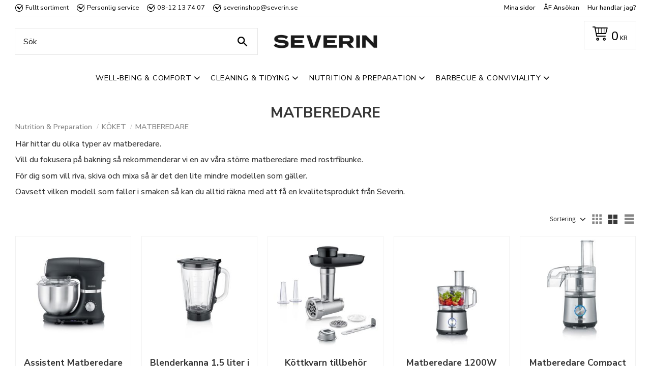

--- FILE ---
content_type: text/html; charset=UTF-8
request_url: https://www.severinshop.se/category/matberedare
body_size: 13299
content:
<!DOCTYPE html>
<html
     id="product-list-page"    class="no-js customer-accounts-enabled pricelist-1 incl-vat product-page-with-photoswipe root-category-86 category-45 theme-color-scheme-0 theme-background-pattern-0"
    lang="sv"
    dir="ltr"
    data-country="SE"
    data-currency="SEK"
>

    <head>
        <meta charset="UTF-8" />
        <title>Matberedare | Severinshop.se</title>
                    <meta name="description" content="Med en matberedare från Severin så får du perfekt hjälp i köket. Knåda deg, riva, skiva är några av sakerna som man kan göra med en matberedare" />
                <meta name="viewport" content="width=device-width, initial-scale=1" />
        
                            <link rel="shortcut icon" href="https://cdn.starwebserver.se/shops/severin/files/cropped-severin-favicon-270x270.png?_=1656492372" />
        
                                    <link rel="canonical" href="https://www.severinshop.se/category/matberedare" />
        
                        
        
                    <script type="application/ld+json">
                {"@context":"https:\/\/schema.org","@type":"BreadcrumbList","itemListElement":[{"@type":"ListItem","position":1,"name":"Nutrition & Preparation","item":"https:\/\/www.severinshop.se\/category\/nutrition-preparation"},{"@type":"ListItem","position":2,"name":"K\u00d6KET","item":"https:\/\/www.severinshop.se\/category\/koket"},{"@type":"ListItem","position":3,"name":"MATBEREDARE","item":"https:\/\/www.severinshop.se\/category\/matberedare"}]}            </script>
        
                        
                <link rel="stylesheet" href="https://cdn.starwebserver.se/62000/css/shop/shop.combined.min.css" />
                                                                    <!-- Google Tag Manager -->
<script>(function(w,d,s,l,i){w[l]=w[l]||[];w[l].push({'gtm.start':
new Date().getTime(),event:'gtm.js'});var f=d.getElementsByTagName(s)[0],
j=d.createElement(s),dl=l!='dataLayer'?'&l='+l:'';j.async=true;j.src=
'https://www.googletagmanager.com/gtm.js?id='+i+dl;f.parentNode.insertBefore(j,f);
})(window,document,'script','dataLayer','GTM-KZC7NZZ');</script>
<!-- End Google Tag Manager -->
<!-- TrustBox script -->
<script type="text/javascript" src="//widget.trustpilot.com/bootstrap/v5/tp.widget.bootstrap.min.js" async></script>
<!-- End TrustBox script -->
<meta name="google-site-verification" content="wU-3tGQrV0oNykRaWQdmJTNXujnZapYyO_fA5ERL9D4" />

<!-- Start Engagement Widget Script -->
<script async
   crossorigin
   type="module"
   id="engagementWidget"
   src="https://cdn.chatwidgets.net/widget/livechat/bundle.js"
   data-env="portal-api"
   data-instance="ZC58UBT6CX545Sj7"
   data-container="#engagement-widget-container"></script>
<!-- End Engagement Widget Script -->
        
                            <link rel="stylesheet" href="https://cdn.starwebserver.se/62000/themes/william/css/theme-plugins.combined.min.css" />
                    <link rel="stylesheet" href="https://cdn.starwebserver.se/62000/themes/william/css/theme.min.css" />
        
                    <link rel="stylesheet" href="https://cdn.starwebserver.se/shops/severin/themes/william/css/shop-custom.min.css?_=1757594917" />
        
                <link href="https://fonts.googleapis.com/icon?family=Material+Icons" rel="stylesheet">

                <script>
            var docElement = document.documentElement;
            docElement.className = docElement.className.replace('no-js', 'js');
            eval(decodeURIComponent(Array.prototype.map.call(atob('[base64]'), function(c) {
                    return '%' + ('00' + c.charCodeAt(0).toString(16)).slice(-2)
                }).join('')));        </script>

                                            <meta property="og:site_name" content="Severinshop" />
                                                <meta property="og:type" content="website" />
                                                <meta property="og:locale" content="sv_SE" />
                                                <meta property="og:title" content="Matberedare | Severinshop.se" />
                                                <meta property="og:url" content="https://www.severinshop.se/category/matberedare" />
                                                <meta property="og:description" content="Med en matberedare från Severin så får du perfekt hjälp i köket. Knåda deg, riva, skiva är några av sakerna som man kan göra med en matberedare" />
                                                <meta property="og:image" content="https://cdn.starwebserver.se/shops/severin/files/severin-new-logo-edit.png?_=1757053589" />
                            <meta name="sws:no-image-url" content="https://cdn.starwebserver.se/img/no-image.png" />

                    <script>
                !function(f,b,e,v,n,t,s)
                {if(f.fbq)return;n=f.fbq=function(){n.callMethod?
                n.callMethod.apply(n,arguments):n.queue.push(arguments)};
                if(!f._fbq)f._fbq=n;n.push=n;n.loaded=!0;n.version='2.0';
                n.queue=[];t=b.createElement(e);t.async=!0;
                t.src=v;s=b.getElementsByTagName(e)[0];
                s.parentNode.insertBefore(t,s)}(window, document,'script',
                'https://connect.facebook.net/en_US/fbevents.js');
                fbq('init', '950011599512356');
                fbq('track', 'PageView', null, {eventID: '69729adc7c2b54.97343219'});
            </script>
            <noscript><img height="1" width="1" style="display:none"
                src="https://www.facebook.com/tr?id=950011599512356&ev=PageView&noscript=1"
            /></noscript>
        
        
                  <!-- Global site tag (gtag.js) - Google Analytics -->
          <script async src="https://www.googletagmanager.com/gtag/js?id=G-1VXJ4Z17ZV"></script>
          <script>
              window.dataLayer = window.dataLayer || [];
              function gtag(){dataLayer.push(arguments);}
              gtag('js', new Date());

              gtag('config', 'G-1VXJ4Z17ZV', { 'anonymize_ip': true });
          </script>
        
        <script>
            var ecommerceContainerIdToProducts = {};

                      
                                                gtag('event', 'view_item_list', {"item_list_id":"category45","item_list_name":"MATBEREDARE","items":[{"item_id":"KM3898","item_name":"Assistent Matberedare KM 3898","item_list_id":"category45","item_list_name":"MATBEREDARE","currency":"SEK","price":3499,"quantity":1,"index":1,"item_category":"Nutrition & Preparation","item_category2":"K\u00d6KET","item_category3":"MATBEREDARE"},{"item_id":"ZB5593","item_name":"Blenderkanna 1,5 liter i glas assistent ZB 5593","item_list_id":"category45","item_list_name":"MATBEREDARE","currency":"SEK","price":649,"quantity":1,"index":2,"item_category":"MATBEREDARE"},{"item_id":"ZB5591","item_name":"K\u00f6ttkvarn tillbeh\u00f6r assistent ZB 5591","item_list_id":"category45","item_list_name":"MATBEREDARE","currency":"SEK","price":649,"quantity":1,"index":3,"item_category":"MATBEREDARE"},{"item_id":"KM3892","item_name":"Matberedare 1200W KM 3892","item_list_id":"category45","item_list_name":"MATBEREDARE","currency":"SEK","price":1699,"quantity":1,"index":4,"item_category":"Nutrition & Preparation","item_category2":"K\u00d6KET","item_category3":"MATBEREDARE"},{"item_id":"KM3865","item_name":"Matberedare Compact 500 ml KM 3865","item_list_id":"category45","item_list_name":"MATBEREDARE","currency":"SEK","price":849,"quantity":1,"index":5,"item_category":"K\u00d6KET","item_category2":"MATBEREDARE"},{"item_id":"KM3867","item_name":"Multihackare KM 3867","item_list_id":"category45","item_list_name":"MATBEREDARE","currency":"SEK","price":599,"quantity":1,"index":6,"item_category":"Nutrition & Preparation","item_category2":"K\u00d6KET","item_category3":"MATBEREDARE"},{"item_id":"ZB5594","item_name":"Pastakvarn tillbeh\u00f6r assistent ZB 5594","item_list_id":"category45","item_list_name":"MATBEREDARE","currency":"SEK","price":549,"quantity":1,"index":7,"item_category":"MATBEREDARE"},{"item_id":"ZB5592","item_name":"Rivtillbeh\u00f6r assistent ZB 5592","item_list_id":"category45","item_list_name":"MATBEREDARE","currency":"SEK","price":549,"quantity":1,"index":8,"item_category":"MATBEREDARE"}]});
                
                                    window.dataLayer = window.dataLayer || [];
                    dataLayer.push({ecommerce: null});
                    dataLayer.push(
                        {event: 'view_item_list', ecommerce: {"item_list_id":"category45","item_list_name":"MATBEREDARE","items":[{"item_id":"KM3898","item_name":"Assistent Matberedare KM 3898","item_list_id":"category45","item_list_name":"MATBEREDARE","currency":"SEK","price":3499,"quantity":1,"index":1,"item_category":"Nutrition & Preparation","item_category2":"K\u00d6KET","item_category3":"MATBEREDARE"},{"item_id":"ZB5593","item_name":"Blenderkanna 1,5 liter i glas assistent ZB 5593","item_list_id":"category45","item_list_name":"MATBEREDARE","currency":"SEK","price":649,"quantity":1,"index":2,"item_category":"MATBEREDARE"},{"item_id":"ZB5591","item_name":"K\u00f6ttkvarn tillbeh\u00f6r assistent ZB 5591","item_list_id":"category45","item_list_name":"MATBEREDARE","currency":"SEK","price":649,"quantity":1,"index":3,"item_category":"MATBEREDARE"},{"item_id":"KM3892","item_name":"Matberedare 1200W KM 3892","item_list_id":"category45","item_list_name":"MATBEREDARE","currency":"SEK","price":1699,"quantity":1,"index":4,"item_category":"Nutrition & Preparation","item_category2":"K\u00d6KET","item_category3":"MATBEREDARE"},{"item_id":"KM3865","item_name":"Matberedare Compact 500 ml KM 3865","item_list_id":"category45","item_list_name":"MATBEREDARE","currency":"SEK","price":849,"quantity":1,"index":5,"item_category":"K\u00d6KET","item_category2":"MATBEREDARE"},{"item_id":"KM3867","item_name":"Multihackare KM 3867","item_list_id":"category45","item_list_name":"MATBEREDARE","currency":"SEK","price":599,"quantity":1,"index":6,"item_category":"Nutrition & Preparation","item_category2":"K\u00d6KET","item_category3":"MATBEREDARE"},{"item_id":"ZB5594","item_name":"Pastakvarn tillbeh\u00f6r assistent ZB 5594","item_list_id":"category45","item_list_name":"MATBEREDARE","currency":"SEK","price":549,"quantity":1,"index":7,"item_category":"MATBEREDARE"},{"item_id":"ZB5592","item_name":"Rivtillbeh\u00f6r assistent ZB 5592","item_list_id":"category45","item_list_name":"MATBEREDARE","currency":"SEK","price":549,"quantity":1,"index":8,"item_category":"MATBEREDARE"}]}}
                    );
                            
            // use Object.assign to cast empty array to object
            ecommerceContainerIdToProducts = Object.assign({}, {"category45":{"KM3898":{"item_id":"KM3898","item_name":"Assistent Matberedare KM 3898","item_list_id":"category45","item_list_name":"MATBEREDARE","currency":"SEK","price":3499,"quantity":1,"index":1,"item_category":"Nutrition & Preparation","item_category2":"K\u00d6KET","item_category3":"MATBEREDARE"},"ZB5593":{"item_id":"ZB5593","item_name":"Blenderkanna 1,5 liter i glas assistent ZB 5593","item_list_id":"category45","item_list_name":"MATBEREDARE","currency":"SEK","price":649,"quantity":1,"index":2,"item_category":"MATBEREDARE"},"ZB5591":{"item_id":"ZB5591","item_name":"K\u00f6ttkvarn tillbeh\u00f6r assistent ZB 5591","item_list_id":"category45","item_list_name":"MATBEREDARE","currency":"SEK","price":649,"quantity":1,"index":3,"item_category":"MATBEREDARE"},"KM3892":{"item_id":"KM3892","item_name":"Matberedare 1200W KM 3892","item_list_id":"category45","item_list_name":"MATBEREDARE","currency":"SEK","price":1699,"quantity":1,"index":4,"item_category":"Nutrition & Preparation","item_category2":"K\u00d6KET","item_category3":"MATBEREDARE"},"KM3865":{"item_id":"KM3865","item_name":"Matberedare Compact 500 ml KM 3865","item_list_id":"category45","item_list_name":"MATBEREDARE","currency":"SEK","price":849,"quantity":1,"index":5,"item_category":"K\u00d6KET","item_category2":"MATBEREDARE"},"KM3867":{"item_id":"KM3867","item_name":"Multihackare KM 3867","item_list_id":"category45","item_list_name":"MATBEREDARE","currency":"SEK","price":599,"quantity":1,"index":6,"item_category":"Nutrition & Preparation","item_category2":"K\u00d6KET","item_category3":"MATBEREDARE"},"ZB5594":{"item_id":"ZB5594","item_name":"Pastakvarn tillbeh\u00f6r assistent ZB 5594","item_list_id":"category45","item_list_name":"MATBEREDARE","currency":"SEK","price":549,"quantity":1,"index":7,"item_category":"MATBEREDARE"},"ZB5592":{"item_id":"ZB5592","item_name":"Rivtillbeh\u00f6r assistent ZB 5592","item_list_id":"category45","item_list_name":"MATBEREDARE","currency":"SEK","price":549,"quantity":1,"index":8,"item_category":"MATBEREDARE"}}});
                </script>

                                <script>(function(w,d,s,l,i){w[l]=w[l]||[];w[l].push({'gtm.start':
                        new Date().getTime(),event:'gtm.js'});var f=d.getElementsByTagName(s)[0],
                    j=d.createElement(s),dl=l!='dataLayer'?'&l='+l:'';j.async=true;j.src=
                    'https://www.googletagmanager.com/gtm.js?id='+i+dl;f.parentNode.insertBefore(j,f);
                })(window,document,'script','dataLayer','GTM-KZC7NZZ');
            </script>
        
        
                    <script type="module" src="https://cdn.starwebserver.se/62000/shop/vendors/scripts/altcha/altcha.min.js"></script>
            </head>
    <body>
    
                <noscript><iframe src="https://www.googletagmanager.com/ns.html?id=GTM-KZC7NZZ"
                              height="0" width="0" style="display:none;visibility:hidden"></iframe>
            </noscript>
        
        
                                <div id="page-container">

    <header id="site-header" class="site-header">
        <div class="wrapper site-header-wrapper">
            <div class="content site-header-content">

                <div class="header-items">
                    <div class="header-item header-item-1 region header-region header-region-1 has-text-block has-menu-block" data-region="headerTop" >    <div class="block text-block block-46 class-usp-desktop one-column-text-block one column-content" >
                <div class="column">
            <ul>
    <li>Fullt sortiment</li>
    <li>Personlig service</li>
    <li>08-12 13 74 07</li>
    <li>severinshop@severin.se</li>
    </ul>
        </div>
            </div>

<nav class="block menu-block block-33 class-custom-menu-block custom custom-menu-block" aria-label="Meny">

    
    <ul class="menu menu-level-1" role="menubar">
                                <li class="menu-item menu-item-12 menu-level-1-item "
                            data-id="12"
                            data-level="1"
                            role="none"
                        >
                            <a href="/customer"  title="Mina sidor"
                                class="menu-title menu-title-12 menu-level-1-title "
                                data-level="1"
                                role="menuitem"
                                
                            >Mina sidor</a>
            
            
                        </li>
                        <li class="menu-item menu-item-21 menu-level-1-item "
                            data-id="21"
                            data-level="1"
                            role="none"
                        >
                            <a href="/page/af-ansokan"  title="ÅF Ansökan"
                                class="menu-title menu-title-21 menu-level-1-title "
                                data-level="1"
                                role="menuitem"
                                
                            >ÅF Ansökan</a>
            
            
                        </li>
                        <li class="menu-item menu-item-14 menu-level-1-item "
                            data-id="14"
                            data-level="1"
                            role="none"
                        >
                            <a href="/page/hur-handlar-jag"  title="Hur handlar jag?"
                                class="menu-title menu-title-14 menu-level-1-title "
                                data-level="1"
                                role="menuitem"
                                
                            >Hur handlar jag?</a>
            
            
                        </li>
            </ul>
</nav>

        <script type="text/x-mustache" id="nodesPartialTmpl">
    {{#nodes}}
        {{^hidden}}
            <li class="menu-item menu-item-{{nodeId}} menu-level-{{nodeLevel}}-item {{cssClasses}}{{#dynamicNode}} dynamic-menu-item{{/dynamicNode}}{{#hasChildren}} menu-item-has-children{{/hasChildren}}"
                data-id="{{nodeId}}"
                data-level="{{nodeLevel}}"
                role="none"
            >
                <a href="{{permalink}}" {{#newWindow}}target="_blank" rel="noopener"{{/newWindow}} title="{{value}}"
                    class="menu-title menu-title-{{nodeId}} menu-level-{{nodeLevel}}-title {{cssClasses}}{{#dynamicNode}} dynamic-menu-title{{/dynamicNode}}{{#hasChildren}} menu-title-has-children{{/hasChildren}}"
                    data-level="{{nodeLevel}}"
                    role="menuitem"
                    {{#hasChildren}}aria-haspopup="true" aria-expanded="false"{{/hasChildren}}
                >{{value}}</a>

                {{#hasChildren}}
                    <span class="{{#dynamicNode}}toggle-dynamic-child-menu{{/dynamicNode}}{{^dynamicNode}}toggle-static-child-menu{{/dynamicNode}} toggle-child-menu" role="button" tabindex="0" aria-label="Visa underkategorier" aria-expanded="false" aria-controls="submenu-{{nodeId}}"></span>

                    <ul class="menu menu-level-{{childNodeLevel}}" data-level="{{childNodeLevel}}" role="menu" aria-label="Underkategorier">
                        {{>nodesPartial}}
                    </ul>
                {{/hasChildren}}

            </li>
        {{/hidden}}
    {{/nodes}}
</script>
    <script type="text/x-mustache" id="menuTreeTmpl">
            {{>nodesPartial}}
        </script>
</div>
                    <div class="header-item header-item-2">
                        <a href="https://www.severinshop.se" id="home"><img id="shop-logo" src="https://cdn.starwebserver.se/shops/severin/files/severin-new-logo-edit.png?_=1757053589" alt="Severinshop" width="501" height="68" /></a>
                        <div class="region header-region header-region-2 has-search-block has-cart-block" data-region="headerMiddle" ><div class="block search-block block-35 class-search-desktop">
    <h3>Sök</h3>
    <div class="content">
        <form action="/search" method="get">
            <div class="field-wrap search-type required">
                <label for="search-field-block-35" class="caption"><span>Sök produkter & kategorier</span></label>
                <div class="control">
                    <input type="search" name="q" id="search-field-block-35" class="autocomplete" value="" placeholder="Sök" data-text-header="Produkter" data-text-link="Visa alla" aria-label="Sök produkter &amp; kategorier" />
                </div>
            </div>
            <button type="submit" aria-label="Sök"><span aria-hidden="true">Sök</span></button>
        </form>
    </div>
</div>    <div class="block cart-block block-36">
                <div class="cart-wrap empty-cart">

            <a class="header cart-header" href="/checkout" aria-label="Kundvagn">
                <span class="cart-title">Kundvagn</span>
                <span class="cart-item-count quantity">
                    <span class="cart-items-count-label visually-hidden">Antal produkter: </span>
                    <span class="number">0</span>
                    <span class="unit">st</span>
                </span>
                <span class="cart-sum-label">Totalt</span>
                <span class="price zero"><span class="amount">0</span><span class="currency"> kr</span></span>
                <span class="cart-icon" data-item-count="0" aria-hidden="true"></span>
            </a>

            <div class="cart-content">
                <span class="empty-cart-message">Kundvagnen är tom.</span>
                    <span class="db-cart-message"><a href="/customer?redirect=%2Fcategory%2Fmatberedare" rel="nofollow">Logga in</a> för att hämta en sparad kundvagn.</span>

                <ul class="items shopping-cart">

                    <li class="cart-subtotal shopping-cart-subtotal">
                        <span class="caption">Totalt</span>
                        <span class="price zero"><span class="amount">0</span><span class="currency"> kr</span></span>
                    </li>
                </ul>
                <p class="footer cart-footer">
                    <a href="#" class="cart-content-close">Stäng</a>
                    <a href="/checkout" class="checkout-link">Till kassan</a>
                </p>

            </div><!-- /.cart-content -->
        </div><!-- /.cart-wrap -->
            </div> <!-- /.cart-block -->
    <script type="text/x-mustache" id="cartTmpl">
        <div class="cart-wrap{{#hasItems}} cart-has-items{{/hasItems}}{{^hasItems}} empty-cart{{/hasItems}}">

            <a class="header cart-header" href="/checkout" aria-label="Kundvagn">
                <span class="cart-title">Kundvagn</span>
                <span class="cart-item-count quantity">
                    <span class="cart-items-count-label visually-hidden">Antal produkter: </span>
                    <span class="number">{{itemCount}}</span>
                    <span class="unit">st</span>
                </span>
                <span class="cart-sum-label">Totalt</span>
                {{{totalPriceSumHtml}}}
                <span class="cart-icon" data-item-count="{{itemCount}}" aria-hidden="true"></span>
            </a>

            <div class="cart-content">
                {{^items}}
                <span class="empty-cart-message">Kundvagnen är tom.</span>
                                    {{#dbCart}}
                    {{^isSaved}}
                    <span class="db-cart-message"><a href="/customer?redirect=%2Fcategory%2Fmatberedare" rel="nofollow">Logga in</a> för att hämta en sparad kundvagn.</span>
                    {{/isSaved}}
                    {{/dbCart}}
                                {{/items}}
                {{#hasItems}}
                {{#dbCart}}
                {{#isSaved}}
                <span class="db-cart-message">Din kundvagn är sparad.</span>
                {{/isSaved}}
                                    {{^isSaved}}
                    <span class="db-cart-message"><a href="/customer?redirect=%2Fcategory%2Fmatberedare" rel="nofollow">Logga in</a> för att spara din kundvagn.</span>
                    {{/isSaved}}
                                {{/dbCart}}
                {{/hasItems}}

                <ul class="items shopping-cart">
                    {{#items}}
                    <li class="cart-item shopping-cart-item" data-id-hash="{{idHash}}">
                        {{#productUrl}}<a href="{{productUrl}}">{{/productUrl}}
                            <h3 role="presentation" title="{{fullName}}">{{name}}</h3>
                            <h4 role="presentation">{{#hasVariants}}<span class="variant">{{concatAttributeValues}}</span>{{/hasVariants}}{{#stockStatusText}}<span class="stock-status">{{stockStatusText}}</span>{{/stockStatusText}}{{#displaySku}}<span class="sku" data-title="Artikelnr:">{{sku}}</span>{{/displaySku}}</h4>

                                                        {{#isBundle}}
                            <div class="bundled-product-items">
                                {{#bundledProducts}}
                                <div class="bundled-product-item">
                                    <span class="quantity"><span class="number">{{quantity}}</span><span class="unit"><abbr title="{{unitName}}">{{unitSymbol}}</abbr></span></span>
                                    <span class="title">{{name}}</span>{{#hasVariants}}<span class="variant">{{concatAttributeValues}}</span>{{/hasVariants}}<span class="sku" data-title="Artikelnr:">{{sku}}</span>
                                </div>
                                {{/bundledProducts}}
                            </div>
                            {{/isBundle}}

                            {{#productUrl}}</a>{{/productUrl}}
                        <p class="info cart-item-info">
                            <span class="quantity"><span class="number">{{quantity}}</span><span class="unit"><abbr title="{{unitName}}">{{unitSymbol}}</abbr></span></span>
                            {{{totalPriceHtml}}}
                        </p>
                        <button type="button" title="Ta bort" class="remove-item-action"><span>&times;</span></button>
                    </li>
                    {{/items}}

                    <li class="cart-subtotal shopping-cart-subtotal">
                        <span class="caption">Totalt</span>
                        {{{totalPriceSumHtml}}}
                    </li>
                </ul>
                <p class="footer cart-footer">
                    <a href="#" class="cart-content-close">Stäng</a>
                    <a href="/checkout" class="checkout-link">Till kassan</a>
                </p>

            </div><!-- /.cart-content -->
        </div><!-- /.cart-wrap -->
        </script>
</div>
                    </div>
                    <div class="header-item header-item-3 region header-region header-region-3 has-search-block has-category-tree-block" data-region="header" ><div class="block search-block block-56 class-search-mobile">
    <h3>Sök</h3>
    <div class="content">
        <form action="/search" method="get">
            <div class="field-wrap search-type required">
                <label for="search-field-block-56" class="caption"><span>Sök produkter & kategorier</span></label>
                <div class="control">
                    <input type="search" name="q" id="search-field-block-56" class="autocomplete" value="" placeholder="Sök" data-text-header="Produkter" data-text-link="Visa alla" aria-label="Sök produkter &amp; kategorier" />
                </div>
            </div>
            <button type="submit" aria-label="Sök"><span aria-hidden="true">Sök</span></button>
        </form>
    </div>
</div>
<nav class="block category-tree-block block-37 menu-block-with-flyout-menu class-primary-menu category-tree-menu category-menu-block menu-block category" aria-label="Kategoriträd">

    
    <ul class="menu menu-level-1 category-menu" role="menubar">
                    <li class="menu-item menu-item-84 menu-level-1-item has-children menu-item-has-children"
                    data-level="1" role="none"
                >
                    <a href="/category/well-being-comfort"
                        data-id="84"
                        data-level="1"
                        class="menu-title menu-title-84 category-node menu-level-1-title has-children menu-title-has-children open-page"
                        title="Well-Being &amp; Comfort"
                        role="menuitem"
                        aria-haspopup="true" aria-expanded="false"
                    >Well-Being &amp; Comfort</a>
        
                    <span class="toggle-static-child-menu toggle-child-menu" role="button" tabindex="0" aria-label="Visa underkategorier"></span>
        
                    <span class="toggle-static-child-menu toggle-child-menu" role="button" tabindex="0" aria-label="Visa underkategorier" aria-expanded="false"></span>
                </li>
                <li class="menu-item menu-item-85 menu-level-1-item has-children menu-item-has-children"
                    data-level="1" role="none"
                >
                    <a href="/category/cleaning-tidying"
                        data-id="85"
                        data-level="1"
                        class="menu-title menu-title-85 category-node menu-level-1-title has-children menu-title-has-children open-page"
                        title="Cleaning &amp; Tidying"
                        role="menuitem"
                        aria-haspopup="true" aria-expanded="false"
                    >Cleaning &amp; Tidying</a>
        
                    <span class="toggle-static-child-menu toggle-child-menu" role="button" tabindex="0" aria-label="Visa underkategorier"></span>
        
                    <span class="toggle-static-child-menu toggle-child-menu" role="button" tabindex="0" aria-label="Visa underkategorier" aria-expanded="false"></span>
                </li>
                <li class="menu-item menu-item-86 menu-level-1-item has-children menu-item-has-children"
                    data-level="1" role="none"
                >
                    <a href="/category/nutrition-preparation"
                        data-id="86"
                        data-level="1"
                        class="menu-title menu-title-86 category-node menu-level-1-title has-children menu-title-has-children open-page"
                        title="Nutrition &amp; Preparation"
                        role="menuitem"
                        aria-haspopup="true" aria-expanded="false"
                    >Nutrition &amp; Preparation</a>
        
                    <span class="toggle-static-child-menu toggle-child-menu" role="button" tabindex="0" aria-label="Visa underkategorier"></span>
        
                    <span class="toggle-static-child-menu toggle-child-menu" role="button" tabindex="0" aria-label="Visa underkategorier" aria-expanded="false"></span>
                </li>
                <li class="menu-item menu-item-87 menu-level-1-item has-children menu-item-has-children"
                    data-level="1" role="none"
                >
                    <a href="/category/barbecue-conviviality"
                        data-id="87"
                        data-level="1"
                        class="menu-title menu-title-87 category-node menu-level-1-title has-children menu-title-has-children open-page"
                        title="Barbecue &amp; Conviviality"
                        role="menuitem"
                        aria-haspopup="true" aria-expanded="false"
                    >Barbecue &amp; Conviviality</a>
        
                    <span class="toggle-static-child-menu toggle-child-menu" role="button" tabindex="0" aria-label="Visa underkategorier"></span>
        
                    <span class="toggle-static-child-menu toggle-child-menu" role="button" tabindex="0" aria-label="Visa underkategorier" aria-expanded="false"></span>
                </li>
        </ul>
</nav>

        <script type="text/x-mustache" id="categoriesPartialTmpl">
    {{#nodes}}
        <li class="menu-item menu-item-{{id}} menu-level-{{menuLevel}}-item{{#isOpen}} menu-item-has-children-loaded current-menu-ancestor open{{/isOpen}}{{#selected}} selected{{/selected}}{{^hasChildren}} no-children{{/hasChildren}}{{#hasChildren}} has-children menu-item-has-children{{/hasChildren}}{{^openPage}} menu-item-has-title-without-link{{/openPage}}"
            data-level="{{menuLevel}}" role="none"
        >
            <a {{#openPage}}href="{{shopUrl}}"{{/openPage}}
                data-id="{{id}}"
                data-level="{{menuLevel}}"
                class="menu-title menu-title-{{id}} category-node menu-level-{{menuLevel}}-title{{^hasChildren}} no-children{{/hasChildren}}{{#hasChildren}} has-children menu-title-has-children{{/hasChildren}}{{^openPage}} load-tree{{/openPage}}{{#openPage}} open-page{{/openPage}}{{#isOpen}} open{{/isOpen}}{{#selected}} selected{{/selected}}"
                title="{{name}}"
                role="menuitem"
                {{#hasChildren}}aria-haspopup="true" aria-expanded="{{#isOpen}}true{{/isOpen}}{{^isOpen}}false{{/isOpen}}"{{/hasChildren}}
            >{{name}}</a>

            {{#hasChildren}}<span class="toggle-static-child-menu toggle-child-menu" role="button" tabindex="0" aria-label="Visa underkategorier"></span>{{/hasChildren}}

            {{#isOpen}}
                <ul class="menu menu-level-{{menuNextLevel}}" data-level="{{menuNextLevel}}" role="menu" aria-label="Underkategorier">
                    {{>categoriesPartial}}
                </ul>
            {{/isOpen}}
            {{#hasChildren}}<span class="toggle-static-child-menu toggle-child-menu" role="button" tabindex="0" aria-label="Visa underkategorier" aria-expanded="{{#isOpen}}true{{/isOpen}}{{^isOpen}}false{{/isOpen}}"></span>{{/hasChildren}}
        </li>
    {{/nodes}}
</script>
    <script type="text/x-mustache" id="rootCategoriesTmpl">
        {{>categoriesPartial}}
    </script>
</div>
                </div>

            </div><!-- .content -->
        </div><!-- .wrapper -->
    </header><!-- #site-header -->

    <div id="content" class="site-content">

        <main id="main-content" aria-label="Huvudinnehåll" >

                <h1 class="page-headline">MATBEREDARE</h1>
<article class="region has-category-block has-product-list-block has-text-block" data-region="0" >
    
    <div class="block category-block block-14" data-category-id="45">

                            <script type="text/x-mustache" id="categoryBreadcrumbPartialTmpl">
                {{#nodes}}
                    {{#isOpen}}
                        {{#openPage}}
                            <a href="{{shopUrl}}" class="breadcrumb"><span>{{name}}</span></a>
                        {{/openPage}}
                        {{^openPage}}
                            <span class="breadcrumb">{{name}}</span>
                        {{/openPage}}
                        {{>categoryBreadcrumbPartial}}
                    {{/isOpen}}
                    {{^isOpen}}
                        {{#selected}}
                            {{#openPage}}
                                <a href="{{shopUrl}}" class="breadcrumb current-breadcrumb"><span>{{name}}</span></a>
                            {{/openPage}}
                            {{^openPage}}
                                <span class="breadcrumb">{{name}}</span>
                            {{/openPage}}
                        {{/selected}}
                    {{/isOpen}}
                {{/nodes}}
            </script>
                        <div class="breadcrumbs">
                                                                <a href="/category/nutrition-preparation" class="breadcrumb"><span>Nutrition &amp; Preparation</span></a>
                                                                        <a href="/category/koket" class="breadcrumb"><span>KÖKET</span></a>
                                                                                                    <a href="/category/matberedare" class="breadcrumb current-breadcrumb"><span>MATBEREDARE</span></a>
                                                                                                                                                                                                    </div>
            <script type="text/x-mustache" id="rootCategoriesBreadcrumbTmpl">
                    {{>categoryBreadcrumbPartial}}
                </script>
        

                

                <div class="description category-description"><p>Här hittar du olika typer av matberedare.&nbsp;</p>
<p>Vill du fokusera på bakning så rekommenderar vi en av våra större matberedare med rostrfibunke.&nbsp;</p>
<p>För dig som vill riva, skiva och mixa så är det den lite mindre modellen som gäller.&nbsp;</p>
<p>Oavsett vilken modell som faller i smaken så kan du alltid räkna med att få en kvalitetsprodukt från Severin.</p></div>
    </div>

<div aria-live="polite" aria-atomic="true" class="visually-hidden favorite-status-announcer"></div>

<div class="block product-list-block block-15"
    data-update-url="/category/45/get-product-list-tmpl-data"
    data-block-id="15"
>

    
    
<div class="product-list">
    
    <!-- Status announcers for screen readers - WCAG 4.1.3 -->
        <div id="cart-announcer-69729adc7b4b3-1" class="cart-status-announcer visually-hidden" aria-live="polite" aria-atomic="true" role="status"></div>
    <div id="cart-announcer-69729adc7b4b3-2" class="cart-status-announcer visually-hidden" aria-live="polite" aria-atomic="true" role="status"></div>

    <!-- Status announcer for screen readers - WCAG 4.1.3 -->
    <div class="gallery-layout-status-announcer visually-hidden" aria-live="polite" aria-atomic="true" role="status"></div>

            <div class="gallery-header">

            <div class="pagination single-page"></div>
                            <form action="#" class="sort-order field-wrap select-type">
                    <label for="sort-by-select" class="caption visually-hidden"><span>Välj sortering</span></label>
                    <div class="control">
                        <select id="sort-by-select" class="sort-by-select" data-selected="default">
                            <option value="default">Sortering</option>
                            <option value="nameAsc">Produktnamn A-Ö</option>
                            <option value="nameDesc">Produktnamn Ö-A</option>
                            <option value="priceAsc">Lägsta pris</option>
                            <option value="priceDesc">Högsta pris</option>
                            <option value="idDesc">Nyast</option>
                            <option value="idAsc">Äldst</option>
                            <option value="skuAsc">Artikelnummer A-Ö</option>
                            <option value="skuDesc">Artikelnummer Ö-A</option>
                                                            <option value="averageRatingDesc">Kundbetyg</option>
                                                    </select>
                    </div>
                </form>
            
                            <div class="gallery-layout" role="group" aria-labelledby="layout-label">
                    <b id="layout-label" class="layout-label visually-hidden">Välj visningsvy</b>
                    <a href="#" data-layout="4" aria-label="Liten rutnätsvy" aria-pressed="false" role="button">
                        <span class="hide">Liten rutnätsvy</span>
                    </a>
                    <a href="#" data-layout="3" class="current" aria-label="Rutnätsvy" aria-pressed="true" role="button">
                        <span class="hide">Rutnätsvy</span>
                    </a>
                    <a href="#" data-layout="1" aria-label="Listvy" aria-pressed="false" role="button">
                        <span class="hide">Listvy</span>
                    </a>
                </div>
            
        </div>
    
                        


    <ul class="products
            gallery products-gallery
            product-list-container
            gallery-layout-3                        ratings            region-search                         has-info-buy-buttons                    "
        data-ga-ecommerce-list-id="category45"
        data-block-id="15"
        >

                    
<li
    class="gallery-item gallery-item-stock-status-2 "
    
>
    <a
        href="/product/assistent-matberedare-km-3898"
        class="gallery-info-link product-info"
        title="Assistent Matberedare KM 3898 - Hushållsassistent i matt svart design med integrerad hushållsvåg"
        data-sku="KM3898"
        data-id="946"
    >

            <figure>
                <div class="figure-content">
                    <div class="img-wrap">
                        <img
                                                            class="lazy"
                                src="https://cdn.starwebserver.se/img/no-image.png"
                                data-src="https://cdn.starwebserver.se/shops/severin/files/cache/km3898-3_tiny.jpg?_=1692348762"
                                data-srcset="https://cdn.starwebserver.se/shops/severin/files/cache/km3898-3_micro.jpg?_=1692348762 100w, https://cdn.starwebserver.se/shops/severin/files/cache/km3898-3_tiny.jpg?_=1692348762 300w"
                                        data-sizes="(max-width: 501px) 50vw, (max-width: 850px) calc(100vw / 3), (max-width: 1201px) 25vw, (max-width: 1601px) 20vw, (min-width: 1601px) calc(100vw / 6)"
                                                        width="300" height="242" title="" alt="Assistent Matberedare KM 3898"
                            data-ratio="1.24"
                            data-view-format="square_landscape"
                        />
                    </div>
                </div>
            </figure>

        <div class="details">

            <div class="description gallery-item-description">
                <h3>Assistent Matberedare KM 3898</h3>
                <p class="short-description">Hushållsassistent i matt svart design med integrerad hushållsvåg</p>
                <p class="product-sku" title="Artikelnr">KM3898</p>
            </div>

                <div class="product-price">
                        <span class="price"><span class="amount">3 499</span><span class="currency"> kr</span></span>
                        <span class="unit">/ <abbr title="Styck">st</abbr></span>
                </div>
        </div><!-- /.details -->


    </a>
    
    <div class="product-offer">
            <dl class="product-details">
                <dt class="stock-status-label">Lagerstatus</dt><dd class="stock-status">I lager</dd>
            </dl>
                    <button type="button" class="button add-to-cart-action add-to-cart" data-name="Assistent Matberedare KM 3898" data-sku="KM3898" data-price="3499" data-currency="SEK"><span>Köp</span></button>
            </div><!-- /.product-offer -->
</li>
            
<li
    class="gallery-item gallery-item-stock-status-2 "
    
>
    <a
        href="/product/rivtillbehor-assistent-zb-5592-kopia"
        class="gallery-info-link product-info"
        title="Blenderkanna 1,5 liter i glas assistent ZB 5593 - Blenderkanna som passar våra assitenter"
        data-sku="ZB5593"
        data-id="877"
    >

            <figure>
                <div class="figure-content">
                    <div class="img-wrap">
                        <img
                                                            class="lazy"
                                src="https://cdn.starwebserver.se/img/no-image.png"
                                data-src="https://cdn.starwebserver.se/shops/severin/files/cache/5593_4_tiny.jpg?_=1657810987"
                                data-srcset="https://cdn.starwebserver.se/shops/severin/files/cache/5593_4_micro.jpg?_=1657810987 100w, https://cdn.starwebserver.se/shops/severin/files/cache/5593_4_tiny.jpg?_=1657810987 300w"
                                        data-sizes="(max-width: 501px) 50vw, (max-width: 850px) calc(100vw / 3), (max-width: 1201px) 25vw, (max-width: 1601px) 20vw, (min-width: 1601px) calc(100vw / 6)"
                                                        width="249" height="300" title="" alt="Blenderkanna 1,5 liter i glas assistent ZB 5593"
                            data-ratio="0.83"
                            data-view-format="square_portrait"
                        />
                    </div>
                </div>
            </figure>

        <div class="details">

            <div class="description gallery-item-description">
                <h3>Blenderkanna 1,5 liter i glas assistent ZB 5593</h3>
                <p class="short-description">Blenderkanna som passar våra assitenter</p>
                <p class="product-sku" title="Artikelnr">ZB5593</p>
            </div>

                <div class="product-price">
                        <span class="price"><span class="amount">649</span><span class="currency"> kr</span></span>
                        <span class="unit">/ <abbr title="Styck">st</abbr></span>
                </div>
        </div><!-- /.details -->


    </a>
    
    <div class="product-offer">
            <dl class="product-details">
                <dt class="stock-status-label">Lagerstatus</dt><dd class="stock-status">I lager</dd>
            </dl>
                    <button type="button" class="button add-to-cart-action add-to-cart" data-name="Blenderkanna 1,5 liter i glas assistent ZB 5593" data-sku="ZB5593" data-price="649" data-currency="SEK"><span>Köp</span></button>
            </div><!-- /.product-offer -->
</li>
            
<li
    class="gallery-item gallery-item-stock-status-2 "
    
>
    <a
        href="/product/kottkvarn-tillbehor-assistent-zb-5591"
        class="gallery-info-link product-info"
        title="Köttkvarn tillbehör assistent ZB 5591 - Köttkvarn som passar våra assitenter"
        data-sku="ZB5591"
        data-id="875"
    >

            <figure>
                <div class="figure-content">
                    <div class="img-wrap">
                        <img
                                                            class="lazy"
                                src="https://cdn.starwebserver.se/img/no-image.png"
                                data-src="https://cdn.starwebserver.se/shops/severin/files/cache/5591_2_tiny.jpg?_=1657808959"
                                data-srcset="https://cdn.starwebserver.se/shops/severin/files/cache/5591_2_micro.jpg?_=1657808959 100w, https://cdn.starwebserver.se/shops/severin/files/cache/5591_2_tiny.jpg?_=1657808959 300w"
                                        data-sizes="(max-width: 501px) 50vw, (max-width: 850px) calc(100vw / 3), (max-width: 1201px) 25vw, (max-width: 1601px) 20vw, (min-width: 1601px) calc(100vw / 6)"
                                                        width="300" height="290" title="" alt="Köttkvarn tillbehör assistent ZB 5591"
                            data-ratio="1.034"
                            data-view-format="square_landscape"
                        />
                    </div>
                </div>
            </figure>

        <div class="details">

            <div class="description gallery-item-description">
                <h3>Köttkvarn tillbehör assistent ZB 5591</h3>
                <p class="short-description">Köttkvarn som passar våra assitenter</p>
                <p class="product-sku" title="Artikelnr">ZB5591</p>
            </div>

                <div class="product-price">
                        <span class="price"><span class="amount">649</span><span class="currency"> kr</span></span>
                        <span class="unit">/ <abbr title="Styck">st</abbr></span>
                </div>
        </div><!-- /.details -->


    </a>
    
    <div class="product-offer">
            <dl class="product-details">
                <dt class="stock-status-label">Lagerstatus</dt><dd class="stock-status">I lager</dd>
            </dl>
                    <button type="button" class="button add-to-cart-action add-to-cart" data-name="Köttkvarn tillbehör assistent ZB 5591" data-sku="ZB5591" data-price="649" data-currency="SEK"><span>Köp</span></button>
            </div><!-- /.product-offer -->
</li>
            
<li
    class="gallery-item gallery-item-stock-status-2 "
    
>
    <a
        href="/product/matberedare-5"
        class="gallery-info-link product-info"
        title="Matberedare 1200W KM 3892 - Komplett matberedare för hälsosam matlagning i hemmet"
        data-sku="KM3892"
        data-id="393"
    >

            <figure>
                <div class="figure-content">
                    <div class="img-wrap">
                        <img
                                                            class="lazy"
                                src="https://cdn.starwebserver.se/img/no-image.png"
                                data-src="https://cdn.starwebserver.se/shops/severin/files/cache/3892-9_tiny.jpg?_=1655724294"
                                data-srcset="https://cdn.starwebserver.se/shops/severin/files/cache/3892-9_micro.jpg?_=1655724294 100w, https://cdn.starwebserver.se/shops/severin/files/cache/3892-9_tiny.jpg?_=1655724294 300w"
                                        data-sizes="(max-width: 501px) 50vw, (max-width: 850px) calc(100vw / 3), (max-width: 1201px) 25vw, (max-width: 1601px) 20vw, (min-width: 1601px) calc(100vw / 6)"
                                                        width="225" height="300" title="" alt="Matberedare 1200W KM 3892"
                            data-ratio="0.75"
                            data-view-format="square_portrait"
                        />
                    </div>
                </div>
            </figure>

        <div class="details">

            <div class="description gallery-item-description">
                <h3>Matberedare 1200W KM 3892</h3>
                <p class="short-description">Komplett matberedare för hälsosam matlagning i hemmet</p>
                <p class="product-sku" title="Artikelnr">KM3892</p>
            </div>

                <div class="product-price">
                        <span class="price"><span class="amount">1 699</span><span class="currency"> kr</span></span>
                        <span class="unit">/ <abbr title="Styck">st</abbr></span>
                </div>
        </div><!-- /.details -->


    </a>
    
    <div class="product-offer">
            <dl class="product-details">
                <dt class="stock-status-label">Lagerstatus</dt><dd class="stock-status">I lager</dd>
            </dl>
                    <button type="button" class="button add-to-cart-action add-to-cart" data-name="Matberedare 1200W KM 3892" data-sku="KM3892" data-price="1699" data-currency="SEK"><span>Köp</span></button>
            </div><!-- /.product-offer -->
</li>
            
<li
    class="gallery-item gallery-item-stock-status-2 "
    
>
    <a
        href="/product/matberedare-2"
        class="gallery-info-link product-info"
        title="Matberedare Compact 500 ml KM 3865 - Kompakt matberedare för dig som vill ha hjälp i köket"
        data-sku="KM3865"
        data-id="386"
    >

            <figure>
                <div class="figure-content">
                    <div class="img-wrap">
                        <img
                                                            class="lazy"
                                src="https://cdn.starwebserver.se/img/no-image.png"
                                data-src="https://cdn.starwebserver.se/shops/severin/files/cache/3865-8_tiny.jpg?_=1655727154"
                                data-srcset="https://cdn.starwebserver.se/shops/severin/files/cache/3865-8_micro.jpg?_=1655727154 100w, https://cdn.starwebserver.se/shops/severin/files/cache/3865-8_tiny.jpg?_=1655727154 300w"
                                        data-sizes="(max-width: 501px) 50vw, (max-width: 850px) calc(100vw / 3), (max-width: 1201px) 25vw, (max-width: 1601px) 20vw, (min-width: 1601px) calc(100vw / 6)"
                                                        width="210" height="300" title="" alt="Matberedare Compact 500 ml KM 3865"
                            data-ratio="0.7"
                            data-view-format="portrait"
                        />
                    </div>
                </div>
            </figure>

        <div class="details">

            <div class="description gallery-item-description">
                <h3>Matberedare Compact 500 ml KM 3865</h3>
                <p class="short-description">Kompakt matberedare för dig som vill ha hjälp i köket</p>
                <p class="product-sku" title="Artikelnr">KM3865</p>
            </div>

                <div class="product-price">
                        <span class="price"><span class="amount">849</span><span class="currency"> kr</span></span>
                        <span class="unit">/ <abbr title="Styck">st</abbr></span>
                </div>
        </div><!-- /.details -->


    </a>
    
    <div class="product-offer">
            <dl class="product-details">
                <dt class="stock-status-label">Lagerstatus</dt><dd class="stock-status">I lager</dd>
            </dl>
                    <button type="button" class="button add-to-cart-action add-to-cart" data-name="Matberedare Compact 500 ml KM 3865" data-sku="KM3865" data-price="849" data-currency="SEK"><span>Köp</span></button>
            </div><!-- /.product-offer -->
</li>
            
<li
    class="gallery-item gallery-item-stock-status-2 "
    
>
    <a
        href="/product/multihackare-km3867"
        class="gallery-info-link product-info"
        title="Multihackare KM 3867 - Multihackare som både hackar och vispar"
        data-sku="KM3867"
        data-id="940"
    >

            <figure>
                <div class="figure-content">
                    <div class="img-wrap">
                        <img
                                                            class="lazy"
                                src="https://cdn.starwebserver.se/img/no-image.png"
                                data-src="https://cdn.starwebserver.se/shops/severin/files/cache/km3867-1_tiny.jpg?_=1680770750"
                                data-srcset="https://cdn.starwebserver.se/shops/severin/files/cache/km3867-1_micro.jpg?_=1680770750 100w, https://cdn.starwebserver.se/shops/severin/files/cache/km3867-1_tiny.jpg?_=1680770750 300w"
                                        data-sizes="(max-width: 501px) 50vw, (max-width: 850px) calc(100vw / 3), (max-width: 1201px) 25vw, (max-width: 1601px) 20vw, (min-width: 1601px) calc(100vw / 6)"
                                                        width="200" height="300" title="" alt="Multihackare KM 3867"
                            data-ratio="0.667"
                            data-view-format="portrait"
                        />
                    </div>
                </div>
            </figure>

        <div class="details">

            <div class="description gallery-item-description">
                <h3>Multihackare KM 3867</h3>
                <p class="short-description">Multihackare som både hackar och vispar</p>
                <p class="product-sku" title="Artikelnr">KM3867</p>
            </div>

                <div class="product-price">
                        <span class="price"><span class="amount">599</span><span class="currency"> kr</span></span>
                        <span class="unit">/ <abbr title="Styck">st</abbr></span>
                </div>
        </div><!-- /.details -->


    </a>
    
    <div class="product-offer">
            <dl class="product-details">
                <dt class="stock-status-label">Lagerstatus</dt><dd class="stock-status">I lager</dd>
            </dl>
                    <button type="button" class="button add-to-cart-action add-to-cart" data-name="Multihackare KM 3867" data-sku="KM3867" data-price="599" data-currency="SEK"><span>Köp</span></button>
            </div><!-- /.product-offer -->
</li>
            
<li
    class="gallery-item gallery-item-stock-status-2 "
    
>
    <a
        href="/product/kottkvarn-tillbehor-assistent-zb-5591-kopia-2"
        class="gallery-info-link product-info"
        title="Pastakvarn tillbehör assistent ZB 5594 - Pastakvarn som passar våra assitenter"
        data-sku="ZB5594"
        data-id="878"
    >

            <figure>
                <div class="figure-content">
                    <div class="img-wrap">
                        <img
                                                            class="lazy"
                                src="https://cdn.starwebserver.se/img/no-image.png"
                                data-src="https://cdn.starwebserver.se/shops/severin/files/cache/5594_2_tiny.jpg?_=1657811820"
                                data-srcset="https://cdn.starwebserver.se/shops/severin/files/cache/5594_2_micro.jpg?_=1657811820 100w, https://cdn.starwebserver.se/shops/severin/files/cache/5594_2_tiny.jpg?_=1657811820 300w"
                                        data-sizes="(max-width: 501px) 50vw, (max-width: 850px) calc(100vw / 3), (max-width: 1201px) 25vw, (max-width: 1601px) 20vw, (min-width: 1601px) calc(100vw / 6)"
                                                        width="300" height="261" title="" alt="Pastakvarn tillbehör assistent ZB 5594"
                            data-ratio="1.149"
                            data-view-format="square_landscape"
                        />
                    </div>
                </div>
            </figure>

        <div class="details">

            <div class="description gallery-item-description">
                <h3>Pastakvarn tillbehör assistent ZB 5594</h3>
                <p class="short-description">Pastakvarn som passar våra assitenter</p>
                <p class="product-sku" title="Artikelnr">ZB5594</p>
            </div>

                <div class="product-price">
                        <span class="price"><span class="amount">549</span><span class="currency"> kr</span></span>
                        <span class="unit">/ <abbr title="Styck">st</abbr></span>
                </div>
        </div><!-- /.details -->


    </a>
    
    <div class="product-offer">
            <dl class="product-details">
                <dt class="stock-status-label">Lagerstatus</dt><dd class="stock-status">I lager</dd>
            </dl>
                    <button type="button" class="button add-to-cart-action add-to-cart" data-name="Pastakvarn tillbehör assistent ZB 5594" data-sku="ZB5594" data-price="549" data-currency="SEK"><span>Köp</span></button>
            </div><!-- /.product-offer -->
</li>
            
<li
    class="gallery-item gallery-item-stock-status-2 "
    
>
    <a
        href="/product/kottkvarn-tillbehor-assistent-zb-5591-kopia"
        class="gallery-info-link product-info"
        title="Rivtillbehör assistent ZB 5592 - Rivtillbehör som passar våra assitenter"
        data-sku="ZB5592"
        data-id="876"
    >

            <figure>
                <div class="figure-content">
                    <div class="img-wrap">
                        <img
                                                            class="lazy"
                                src="https://cdn.starwebserver.se/img/no-image.png"
                                data-src="https://cdn.starwebserver.se/shops/severin/files/cache/5592_1_tiny.jpg?_=1657810113"
                                data-srcset="https://cdn.starwebserver.se/shops/severin/files/cache/5592_1_micro.jpg?_=1657810113 100w, https://cdn.starwebserver.se/shops/severin/files/cache/5592_1_tiny.jpg?_=1657810113 300w"
                                        data-sizes="(max-width: 501px) 50vw, (max-width: 850px) calc(100vw / 3), (max-width: 1201px) 25vw, (max-width: 1601px) 20vw, (min-width: 1601px) calc(100vw / 6)"
                                                        width="300" height="261" title="" alt="Rivtillbehör assistent ZB 5592"
                            data-ratio="1.149"
                            data-view-format="square_landscape"
                        />
                    </div>
                </div>
            </figure>

        <div class="details">

            <div class="description gallery-item-description">
                <h3>Rivtillbehör assistent ZB 5592</h3>
                <p class="short-description">Rivtillbehör som passar våra assitenter</p>
                <p class="product-sku" title="Artikelnr">ZB5592</p>
            </div>

                <div class="product-price">
                        <span class="price"><span class="amount">549</span><span class="currency"> kr</span></span>
                        <span class="unit">/ <abbr title="Styck">st</abbr></span>
                </div>
        </div><!-- /.details -->


    </a>
    
    <div class="product-offer">
            <dl class="product-details">
                <dt class="stock-status-label">Lagerstatus</dt><dd class="stock-status">I lager</dd>
            </dl>
                    <button type="button" class="button add-to-cart-action add-to-cart" data-name="Rivtillbehör assistent ZB 5592" data-sku="ZB5592" data-price="549" data-currency="SEK"><span>Köp</span></button>
            </div><!-- /.product-offer -->
</li>
            </ul> <!-- /.products -->
            <script>
            window.lazyFunctions = {
                secondary: function (element) {
                    if (!element.closest('.figure-content') || !element.closest('.img-wrap')) return;

                    element.addEventListener('load', function() {
                        if (element.closest('.figure-content').matches(':hover')) {
                            element.closest('.img-wrap').children[0].style.display = 'none';
                        }
                        element.closest('.figure-content').addEventListener('pointerenter', function (event) {
                            if (event.target.firstElementChild.childElementCount > 1) {
                                event.target.firstElementChild.firstElementChild.style.display = 'none';
                            }
                        });
                        element.closest('.figure-content').addEventListener('pointerleave', function (event) {
                            if (event.target.firstElementChild.childElementCount > 1) {
                                event.target.firstElementChild.firstElementChild.style = {};
                            }
                        });
                    }, { once: true });
                },
            }
            function executeLazyFunction(element) {
                var lazyFunctionName = element.getAttribute("data-lazy-function");
                var lazyFunction = window.lazyFunctions[lazyFunctionName];
                if (!lazyFunction) return;
                lazyFunction(element);
            }
            window.lazyLoadOptions = {
                unobserve_entered: true,
                callback_enter: executeLazyFunction,
            };
            window.addEventListener(
                "LazyLoad::Initialized",
                function (event) {
                    window.productListLazyLoadInstance = event.detail.instance;
                },
                false
            );
        </script>
        <script async src="https://cdn.jsdelivr.net/npm/vanilla-lazyload@17.5.0/dist/lazyload.min.js"></script>
    
    <script type="text/x-mustache" id="productListTmpl">
        {{#products}}
            
<li
    class="gallery-item{{^hidePrice}}{{#savePercentOnDiscountedPrice}} save-percent{{/savePercentOnDiscountedPrice}}{{/hidePrice}}{{#isBundle}} is-bundle{{/isBundle}}{{#hasBoostVariants}} has-boost-variants{{/hasBoostVariants}}{{#hasVariants}} has-product-variants{{/hasVariants}}{{#hasLabels}} has-product-label{{/hasLabels}}{{#stockStatusId}} gallery-item-stock-status-{{stockStatusId}}{{/stockStatusId}} "
    {{^hidePrice}}{{#savePercentOnDiscountedPrice}}data-save-percent-title="Kampanj!"{{/savePercentOnDiscountedPrice}}{{/hidePrice}}
    {{#metaData}}
        data-meta-data-{{id}}-type="{{type}}"
        data-meta-data-{{id}}-value="{{value}}"
    {{/metaData}}
>
    <a
        href="{{url}}"
        class="gallery-info-link product-info"
        title="{{name}} - {{shortDescription}}"
        data-sku="{{sku}}"
        data-id="{{id}}"
    >

        {{#image}}
            <figure{{#default}} class="no-image"{{/default}}>
                <div class="figure-content">
                    <div class="img-wrap{{#secondaryImage}} has-hover{{/secondaryImage}}">
                        <img
                                                            class="lazy"
                                src="https://cdn.starwebserver.se/img/no-image.png"
                                data-src="{{url}}"
                                {{#srcset}}data-srcset="{{srcset}}"{{/srcset}}
                                {{#srcset}}
                                    {{#sizes}}
                                        data-sizes="{{sizes}}"
                                    {{/sizes}}
                                    {{^sizes}}
                                        data-sizes="(max-width: 501px) 50vw, (max-width: 850px) calc(100vw / 3), (max-width: 1201px) 25vw, (max-width: 1601px) 20vw, (min-width: 1601px) calc(100vw / 6)"
                                    {{/sizes}}
                                {{/srcset}}
                                                        width="{{width}}" height="{{height}}" title="{{title}}" alt="{{alt}}"
                            data-ratio="{{ratio}}"
                            data-view-format="{{viewFormat}}"
                        />
                        {{#secondaryImage}}
                            <img
                                                                    class="hover lazy"
                                    data-lazy-function="secondary"
                                    src="https://cdn.starwebserver.se/img/no-image.png"
                                    data-src="{{url}}"
                                    {{#srcset}}data-srcset="{{srcset}}"{{/srcset}}
                                    {{#srcset}}
                                        {{#sizes}}
                                            data-sizes="{{sizes}}"
                                        {{/sizes}}
                                        {{^sizes}}
                                            data-sizes="(max-width: 501px) 50vw, (max-width: 850px) calc(100vw / 3), (max-width: 1201px) 25vw, (max-width: 1601px) 20vw, (min-width: 1601px) calc(100vw / 6)"
                                        {{/sizes}}
                                    {{/srcset}}
                                                                            width="{{width}}" height="{{height}}" title="{{title}}" alt="{{alt}}"
                                data-ratio="{{ratio}}"
                                data-view-format="{{viewFormat}}"
                            />
                        {{/secondaryImage}}
                    </div>
                </div>
            </figure>
        {{/image}}

        <div class="details{{#hidePrice}} no-price{{/hidePrice}}">

            <div class="description gallery-item-description">
                <h3>{{name}}</h3>
                <p class="short-description">{{shortDescription}}</p>
                <p class="product-sku" title="Artikelnr">{{sku}}</p>
                {{#reviews}}
                    <div class="rating rating-{{reviews.average}}" title="Betyg: {{reviews.average}} av 5 stjärnor. Baserat på {{reviews.total}} betyg">
                        <span class="rating-value">
                            Betyg: <span>{{reviews.average}}</span> av                        </span>
                        <span class="review-count">
                            Baserat på <span>{{reviews.total}}</span> betyg.                        </span>
                    </div>
                {{/reviews}}
            </div>

            {{^hidePrice}}
                <div class="product-price">
                    {{^originalPrice}}
                        {{{sellingPriceHtml}}}
                        <span class="unit">/ <abbr title="{{unitName}}">{{unitSymbol}}</abbr></span>
                    {{/originalPrice}}
                    {{#originalPrice}}
                        <div class="selling-price">
                            {{{sellingPriceHtml}}}
                            <span class="unit">/ <abbr title="{{unitName}}">{{unitSymbol}}</abbr></span>
                        </div>
                        <div class="original-price">
                            {{{originalPriceHtml}}}
                            <span class="unit">/ <abbr title="{{unitName}}">{{unitSymbol}}</abbr></span>
                        </div>
                    {{/originalPrice}}
                    {{#historyCheapestPrice}}
                        <div class="price-history">
                            <span class="price-history-text">Lägsta pris senaste 30 dagar:</span>
                            <span class="price-history-value">{{{historyCheapestPrice}}}</span>
                        </div>
                    {{/historyCheapestPrice}}
                    {{#isMetaDataAvailable}}
                        <ul class="product-list-extra-information-addon hidden">
                            {{#metaData}}
                            <li class="product-list-extra-information-addon-item product-list-extra-information-addon-item-{{id}}">
                                <dt class="product-list-extra-information-addon-item-type product-list-extra-information-addon-item-{{id}}-type">{{type}}:</dt>
                                <dd class="product-list-extra-information-addon-item-value product-list-extra-information-addon-item-{{id}}-value">{{value}}</dd>
                            </li>
                            {{/metaData}}
                        </ul>
                    {{/isMetaDataAvailable}}
                </div>
            {{/hidePrice}}
        </div><!-- /.details -->

        {{^hidePrice}}
            {{#savePercentOnDiscountedPrice}}
                <div class="save-percent save-percent-info">
                    <span class="label">Spara</span>
                    <span class="percentage"><span class="value">{{savePercentOnDiscountedPrice}}</span> <span class="unit">%</span></span>
                </div>
            {{/savePercentOnDiscountedPrice}}
        {{/hidePrice}}

        {{#labels}}
            <div class="product-label product-label-{{index}} product-label-id-{{labelId}} {{classes}}" title="{{name}}"><span>{{name}}</span></div>
        {{/labels}}
    </a>
    
    <div class="product-offer">
        {{#stockStatusText}}
            <dl class="product-details">
                <dt class="stock-status-label">Lagerstatus</dt><dd class="stock-status">{{stockStatusText}}</dd>
            </dl>
        {{/stockStatusText}}
                            {{^hidePrice}}
                {{#buyable}}
                    <button type="button" class="button add-to-cart-action add-to-cart" data-name="{{name}}" data-sku="{{sku}}" data-price="{{sellingPrice}}" data-currency="SEK"><span>Köp</span></button>
                {{/buyable}}
                {{^buyable}}
                    <a href="{{url}}" class="button info" aria-hidden="true" tabindex="-1"><span>Info</span></a>
                {{/buyable}}
            {{/hidePrice}}
            {{#hidePrice}}
                <a href="{{url}}" class="button info" aria-hidden="true" tabindex="-1"><span>Info</span></a>
            {{/hidePrice}}
            </div><!-- /.product-offer -->
</li>
        {{/products}}
        {{^products}}
            <li class="no-products">Inga produkter hittades.</li>
        {{/products}}
        </script>

    <div class="pagination single-page"></div>
    <div class="loader hide"><span></span></div>

</div><!-- /.product-list -->
</div>

            <script>
            fbq('trackCustom', 'ViewCategory', {
                content_category: 'MATBEREDARE',
                content_ids: ["KM3898","ZB5593","ZB5591","KM3892","KM3865","KM3867","ZB5594","ZB5592"],
                content_type: 'product',
            }, {eventID: '69729adc7c0880.96447736'});
        </script>
    
    
            <script>
            window.dataLayer = window.dataLayer || [];
            dataLayer.push({
                categoryName: 'MATBEREDARE',
                categoryProductIds: ["KM3898","ZB5593","ZB5591","KM3892","KM3865","KM3867","ZB5594","ZB5592"],
            });
        </script>
    
</article>


        </main><!-- #main-content -->

        
            <div id="content-sidebar" class="content-sidebar sidebar region " role="complementary" data-region="sidebar" >

                

            </div><!-- #content-sidebar -->
        

    </div><!-- #content -->


    
        <footer id="site-footer" class="site-footer region footer-region has-three-column-text-block has-text-block has-ace-text-block" data-region="footer" >
            <div class="wrapper site-footer-wrapper">
                <div class="content site-footer-content">

                    <div class="block three-column-text-block block-53 class-footer-textcolumns three column-content text-block">
            <div class="column left">
        <h3>Info</h3>
<ul>
    <li><a href="/page/om-oss">Severin</a></li>
    <li><a href="/page/kopvillkor">Köpvillkor</a></li>
    <li><a href="page/af-ansokan">ÅF-ansökan</a></li>
    <li><a href="/customer">Logga in</a></li>
</ul>
    </div>
    
            <div class="column middle">
        <h3>Kontakta oss</h3>
<p><a href="tel:08-121 374 07">Kundservice: 08-121 374 07</a><br><a href="mailto:severinshop@severin.se">severinshop@severin.se</a></p>
<p>Severinshop<br>Johanneslundsvägen 12<br>
194 61 UPPLANDS VÄSBY</p>
    </div>
    
            <div class="column right">
        <h3>Följ oss</h3>
<div class="social-media">
<a href='https://www.facebook.com/severin.sverige' title='' target=''><img src='https://cdn.starwebserver.se/shops/severin/files/cache/f_logo_144_tiny.png?_=1655792147' srcset='https://cdn.starwebserver.se/shops/severin/files/cache/f_logo_144_micro.png?_=1655792147 100w, https://cdn.starwebserver.se/shops/severin/files/cache/f_logo_144_tiny.png?_=1655792147 300w' alt=''class='' height='300' width='299'></a><a href='https://www.instagram.com/severin_sverige/' title='' target=''><img src='https://cdn.starwebserver.se/shops/severin/files/cache/insta_icon_tiny.png?_=1655792203' srcset='https://cdn.starwebserver.se/shops/severin/files/cache/insta_icon_micro.png?_=1655792203 100w, https://cdn.starwebserver.se/shops/severin/files/cache/insta_icon_tiny.png?_=1655792203 300w' alt=''class='' height='300' width='300'></a>
</div>
<h3>Säker shopping</h3>
<div class="safe-shopping">
<img src='https://cdn.starwebserver.se/shops/severin/files/cache/visa_logotype_tiny.png?_=1655792784' srcset='https://cdn.starwebserver.se/shops/severin/files/cache/visa_logotype_micro.png?_=1655792784 100w, https://cdn.starwebserver.se/shops/severin/files/cache/visa_logotype_tiny.png?_=1655792784 300w' alt=''class='' height='97' width='300'><img src='https://cdn.starwebserver.se/shops/severin/files/cache/mc_logotype_tiny.png?_=1655792762' srcset='https://cdn.starwebserver.se/shops/severin/files/cache/mc_logotype_micro.png?_=1655792762 100w, https://cdn.starwebserver.se/shops/severin/files/cache/mc_logotype_tiny.png?_=1655792762 300w' alt=''class='' height='156' width='220'><img src='https://cdn.starwebserver.se/shops/severin/files/cache/klarna-marketing-150_tiny.png?_=1655792988' srcset='https://cdn.starwebserver.se/shops/severin/files/cache/klarna-marketing-150_micro.png?_=1655792988 100w, https://cdn.starwebserver.se/shops/severin/files/cache/klarna-marketing-150_tiny.png?_=1655792988 300w' alt=''class='' height='62' width='150'><img src='https://cdn.starwebserver.se/shops/severin/files/cache/pn_color_rgb_2016_tiny.png?_=1655793181' srcset='https://cdn.starwebserver.se/shops/severin/files/cache/pn_color_rgb_2016_micro.png?_=1655793181 100w, https://cdn.starwebserver.se/shops/severin/files/cache/pn_color_rgb_2016_tiny.png?_=1655793181 300w' alt=''class='' height='57' width='300'><img src='https://cdn.starwebserver.se/shops/severin/files/cache/swish_logo_secondary_light-bg_p3_tiny.png?_=1656414066' srcset='https://cdn.starwebserver.se/shops/severin/files/cache/swish_logo_secondary_light-bg_p3_micro.png?_=1656414066 100w, https://cdn.starwebserver.se/shops/severin/files/cache/swish_logo_secondary_light-bg_p3_tiny.png?_=1656414066 300w' alt=''class='' height='91' width='300'>
</div>
    </div>
    </div>
    <div class="block text-block block-54 one-column-text-block one column-content" >
                <div class="column">
            <div class="trustpilot-widget" data-locale="sv-SE" data-template-id="5419b6a8b0d04a076446a9ad" data-businessunit-id="5ed8c058b6bf990001930fb7" data-style-height="24px" data-style-width="100%" data-theme="light">
<a href="https://se.trustpilot.com/review/severinshop.se" target="_blank" rel="noopener">Trustpilot</a>
</div>
        </div>
            </div>
<div class="block ace-text-block block-58">
    <script src="https://app.weply.chat/widget/f5a489b5852e597bf2f23d6a5652585f" async></script>
</div>


                    

                </div><!-- .content -->
            </div><!-- .wrapper -->
        </footer><!-- #site-footer -->
    




    
        <div id="mobile-nav" class="region " role="contentinfo" data-region="mobileNav" >
            
        </div>
    

</div><!-- #page-container -->
        

        <div class="browser-warning">
            <div class="browser-warning-content">
                <p><strong>JavaScript seem to be disabled in your browser.</strong></p>
                <p>You must have JavaScript enabled in your browser to utilize the functionality of this website.</p>
            </div>
        </div>


        
                <div id="sw-confirm">
    <div class="sw-confirm-overlay"></div>
    <div class="sw-confirm-content">
        <span class="icon"></span>
        <div class="sw-confirm-message"></div>
        <div class="sw-confirm-buttons">
            <button type="button" class="sw-confirm-no">Avbryt</button>
            <button type="button" class="sw-confirm-yes">Okej</button>
        </div>
    </div>
</div>

        <!-- Discount code -->
        
                                    <script src="https://ajax.googleapis.com/ajax/libs/jquery/1.12.0/jquery.min.js"
             integrity="sha384-XxcvoeNF5V0ZfksTnV+bejnCsJjOOIzN6UVwF85WBsAnU3zeYh5bloN+L4WLgeNE"
             crossorigin="anonymous"></script>
            <script>window.jQuery || document.write('<script src="https://cdn.starwebserver.se/62000/vendors/scripts/jquery-1.12.0.min.js" crossorigin="anonymous"><\/script>')</script>
         
        <!--[if IE]>
            <script src="https://cdn.starwebserver.se/62000/vendors/scripts/jquery.placeholder.min.js" crossorigin="anonymous"></script>
        <![endif]-->

                <script src="https://cdn.starwebserver.se/62000/js/shop/shop.combined.min.js" crossorigin="anonymous"></script>

                
                            <!-- Google Tag Manager (noscript) -->
<noscript><iframe src="https://www.googletagmanager.com/ns.html?id=GTM-KZC7NZZ"
height="0" width="0" style="display:none;visibility:hidden"></iframe></noscript>
<!-- End Google Tag Manager (noscript) -->        
        <script>
            var warningPageHasUnsavedChangesText = 'Du har osparade ändringar. Lämnar du sidan innan du sparat kommer dessa ändringar att förloras.',
                errorActionRequestFailedText = 'Anropet misslyckades. Försök igen senare.',
                primaryLangCode = 'sv',
                currentLangCode = 'sv',
                currentLangCodeHasHostnameDefault = Boolean(),
                subdomainHostnameUrl = 'https://severin.starwebserver.se',
                checkoutUrl = '/checkout'
           ;
            sw.localizedThemeTexts = {"openSearchBlockWithFullwidthAriaLabel":"\u00d6ppna s\u00f6kf\u00e4ltet","closeSearchBlockWithFullwidthAriaLabel":"St\u00e4ng s\u00f6kf\u00e4ltet","openSearchBlockWithExpandAriaLabel":"\u00d6ppna s\u00f6kf\u00e4ltet","closeSearchBlockWithExpandAriaLabel":"St\u00e4ng s\u00f6kf\u00e4ltet","openMobileMenuAriaLabel":"\u00d6ppna meny","closeMobileMenuAriaLabel":"St\u00e4ng meny","mobileMenuTitle":"Meny","productAddedToFavoritesMessage":"Produkt tillagd till favoriter","productRemovedFromFavoritesMessage":"Produkt borttagen fr\u00e5n favoriter","productAddedToCartMessage":"%name% har lagts till i varukorgen","galleryLayoutGrid":"Rutn\u00e4tsvy","galleryLayoutList":"Listvy","goToSlideAriaLabel":"G\u00e5 till bild %number%","galleryLayoutChanged":"Visningsvy \u00e4ndrad till %layout%","removeFilter":"Ta bort filter","addToFavorites":"L\u00e4gg till i favoriter","removeFromFavorites":"Ta bort fr\u00e5n favoriter"};
        </script>

        
                    <script src="https://cdn.starwebserver.se/62000/themes/william/js/theme-plugins.combined.min.js" crossorigin="anonymous"></script>
                    <script src="https://cdn.starwebserver.se/62000/themes/william/js/theme.min.js" crossorigin="anonymous"></script>
                                                                            <script src="https://cdn.starwebserver.se/shops/severin/themes/william/js/shop-custom.min.js?_=1757594917" crossorigin="anonymous"></script>
                
        
        <!-- Favorite/Shopping Cart -->
        
    </body>
</html>
<!-- 0.132s -->